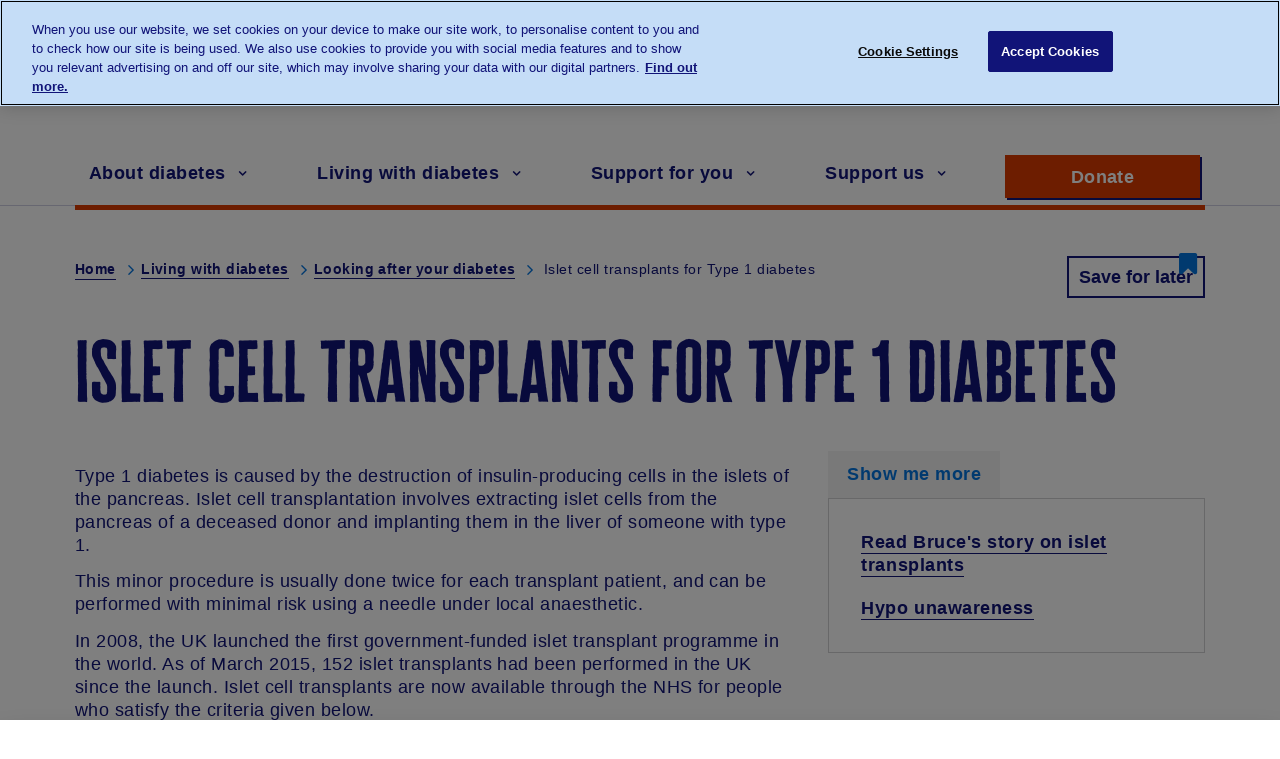

--- FILE ---
content_type: text/css
request_url: https://www.diabetes.org.uk/themes/contrib/basic/css/layout/layout.css?t9gxj7
body_size: 104
content:
html {
  background-color: #fff;
  box-sizing: border-box;
}

*,
*::before,
*::after {
  box-sizing: inherit;
}

html,
body {
  height: 100%;
}

body {
  margin: 0;
}

.container {
  margin: auto;
  max-width: 1200px;
}
.container::after {
  clear: both;
  content: "";
  display: block;
}

#content-wrapper {
  margin-left: -20px;
  margin-right: -20px;
  width: calc(100% + 40px);
}

#content {
  padding: 20px;
}
.no-sidebar #content {
  width: calc(100% - 40px);
  float: left;
  margin-left: 20px;
}
@media only screen and (min-width: 720px) {
  .no-sidebar #content {
    width: calc(100% - 40px);
    float: left;
    margin-left: 20px;
  }
}
@media only screen and (min-width: 960px) {
  .no-sidebar #content {
    width: calc(100% - 40px);
    float: left;
    margin-left: 20px;
  }
}
@media only screen and (min-width: 720px) {
  .one-sidebar.sidebar-second #content {
    width: calc(75% - 35px);
    float: left;
    margin-left: 20px;
  }
}
@media only screen and (min-width: 960px) {
  .one-sidebar.sidebar-second #content {
    width: calc(66.6666666667% - 33.3333333333px);
    float: left;
    margin-left: 20px;
  }
}
@media only screen and (min-width: 720px) {
  .one-sidebar.sidebar-first #content {
    width: calc(75% - 35px);
    float: left;
    margin-left: 20px;
    margin-left: calc(25% - 25px + 40px);
  }
}
@media only screen and (min-width: 960px) {
  .one-sidebar.sidebar-first #content {
    width: calc(75% - 35px);
    float: left;
    margin-left: 20px;
    margin-left: calc(25% - 25px + 40px);
  }
}
@media only screen and (min-width: 720px) {
  .two-sidebars #content {
    width: calc(50% - 30px);
    float: left;
    margin-left: 20px;
    margin-left: calc(25% - 25px + 40px);
  }
}
@media only screen and (min-width: 960px) {
  .two-sidebars #content {
    width: calc(41.6666666667% - 28.3333333333px);
    float: left;
    margin-left: 20px;
    margin-left: calc(25% - 25px + 40px);
  }
}

@media only screen and (min-width: 720px) {
  #sidebar-first {
    width: calc(25% - 25px);
    float: left;
    margin-left: 20px;
    margin-left: calc(-75% - 5px + 40px);
  }
  .one-sidebar.sidebar-first #sidebar-first {
    margin-left: calc(-100% - 0px + 40px);
  }
}
@media only screen and (min-width: 960px) {
  #sidebar-first {
    width: calc(25% - 25px);
    float: left;
    margin-left: 20px;
    margin-left: calc(-66.6666666667% - 6.6666666667px + 40px);
  }
  .one-sidebar.sidebar-first #sidebar-first {
    margin-left: calc(-100% - 0px + 40px);
  }
}

@media only screen and (min-width: 720px) {
  #sidebar-second {
    width: calc(25% - 25px);
    float: left;
    margin-left: 20px;
    margin-left: calc(0% - 20px + 40px);
  }
}
@media only screen and (min-width: 960px) {
  #sidebar-second {
    width: calc(33.3333333333% - 26.6666666667px);
    float: left;
    margin-left: 20px;
    margin-left: calc(0% - 20px + 40px);
  }
}

#header, #footer,
#sidebar-first,
#sidebar-second,
#navigation {
  background: rgba(170, 170, 170, 0.2);
  padding: 20px;
}

#header,
#footer,
.mission,
.breadcrumb,
.node {
  clear: both;
}

#main {
  margin: 25px 0;
  padding: 20px;
}

/*# sourceMappingURL=layout.css.map */
